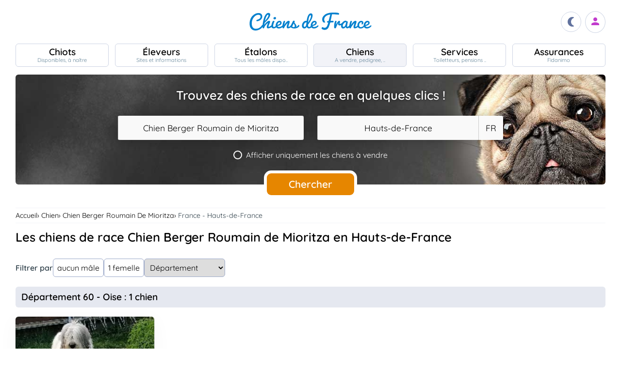

--- FILE ---
content_type: text/html; charset=UTF-8
request_url: https://www.chiens-de-france.com/chiens/chien-berger-roumain-de-mioritza/france/hauts-de-france
body_size: 16738
content:
<!DOCTYPE html><html lang="fr"><head>
<link rel="dns-prefetch" href="//chiens-de-france.com">
<link rel="dns-prefetch" href="//www.googletagmanager.com">
<link rel="dns-prefetch" href="//pagead2.googlesyndication.com">
<link rel="dns-prefetch" href="//www.chiens-de-france.com">
<link rel="dns-prefetch" href="//schema.org">
<link rel="dns-prefetch" href="//www.chiens-de-france.comphoto">
<link rel="dns-prefetch" href="//agriculture.gouv.fr">
<link rel="dns-prefetch" href="//www.chiots-de-france.com"><script> window.googletag = window.googletag || { cmd: [] }; googletag.cmd.push(function () { googletag.pubads().set("page_url", "http://chiens-de-france.com "); }); </script><script async src="https://www.googletagmanager.com/gtag/js?id=UA-4102505-1" defer></script><script> window.dataLayer = window.dataLayer || []; function gtag(){dataLayer.push(arguments);} gtag('js', new Date()); gtag('config', 'UA-4102505-1', { 'anonymize_ip': true }); gtag('config', 'UA-4102505-10', { 'anonymize_ip': true }); gtag('config', 'G-LN6X65ZMEH');</script><script async src="https://pagead2.googlesyndication.com/pagead/js/adsbygoogle.js?client=ca-pub-3149658572215496" crossorigin="anonymous" defer></script><meta charset="utf-8"><meta name="viewport" content="initial-scale=1.0"><meta name="description" content="Trouvez un chien de race Chien Berger Roumain de Mioritza en Hauts-de-France. Description détaillée, photos, pedigree, prix, toutes les informations sont sur Chiens de France"/><meta name="Author" content="Chiens-de-France" /><meta name="Copyright" content="Chiens-de-France" /><meta name="apple-mobile-web-app-capable" content="yes"><meta property="og:type" content="article" /><meta property="og:url" content="https://www.chiens-de-france.com/chiens/chien-berger-roumain-de-mioritza/france/hauts-de-france" /><meta property="og:title" content="Les chiens de race Chien Berger Roumain de Mioritza en Hauts-de-France" /><meta property="og:description" content="Trouvez un chien de race Chien Berger Roumain de Mioritza en Hauts-de-France. Description détaillée, photos, pedigree, prix, toutes les informations sont sur Chiens de France" /><meta property="og:image" content="https://www.chiens-de-france.com/media/log-cdf-b.png" /><link rel="shortcut icon" type="image/x-icon" href="/favicon.ico"><script src="https://www.chiens-de-france.com/inc/js/app.js?a" defer></script><script defer src="https://www.chiens-de-france.com/inc/js/filtres.js"></script><link rel="preload" href="https://www.chiens-de-france.com/inc/fonts/quicksand-v22-latin-regular.woff" as="font" type="font/woff2" crossorigin><link rel="preload" href="https://www.chiens-de-france.com/inc/fonts/quicksand-v22-latin-regular.woff2" as="font" type="font/woff2" crossorigin><link rel="preload" href="https://www.chiens-de-france.com/inc/fonts/Marianne-Regular.woff" as="font" type="font/woff2" crossorigin><link rel="preload" href="https://www.chiens-de-france.com/inc/fonts/Marianne-Regular.woff2" as="font" type="font/woff2" crossorigin><link rel="preload" href="https://www.chiens-de-france.com/inc/fonts/materialicons/flUhRq6tzZclQEJ-Vdg-IuiaDsNc.woff2" as="font" type="font/woff2" crossorigin><link href="https://www.chiens-de-france.com/inc/css/v5-style.css?v1.2.66" rel="stylesheet" type="text/css" ><title>Les chiens de race Chien Berger Roumain de Mioritza en Hauts-de-France</title>
<style>.page_speed_944165897{ display:none; } .page_speed_2040677904{ display:block }</style>
</head><body><script> const sec = document.querySelector('body'); let darkMode = document.cookie.split('; ').find((e) => e.startsWith('darkMode=')); if(!darkMode) { document.cookie = "darkMode=false; path=/"; }else{ if(darkMode.split("=")[1] == "true") sec.classList.add('dark'); }</script><header><div class="nav-mobile-l"></div><div class="logcdf"><a href="https://www.chiens-de-france.com" title="Chiens de France" class="chiensdefrance"></a></div><div class="nav-mobile-r" role="navigation"><div class="fast-dark toggle"><span class="material-icons"></span></div><div class="fast-account"><a href="https://www.chiens-de-france.com/eleveurs/identifier" title="Se connecter à l&#039;admin des éleveurs ou création de compte"><span class="material-icons"></span></a></div><div class="fast-hamb" onclick="openNav()"><span class="material-icons"></span></div></div><div id="nav-mob" class="bout-gal"><div class="nav-mobile-cont"><div class="nav-mobile-top"><div class="nav-mobile-l"><a href="https://www.chiens-de-france.com" title="Retour à l'accueil" class="fast-home"><span class="material-icons"></span></a></div><a href="https://www.chiens-de-france.com" title="Chiens de France, site reférence des chiots et chiens de race" class="chiensdefrance"></a><div class="nav-mobile-r"><div class="fast-dark toggle"><span class="material-icons"></span></div><a href="javascript:void(0)" class="fast-close" onclick="closeNav()"><span class="material-icons"></span></a></div></div><div class="nav-mobile "><a href="https://www.chiens-de-france.com/chiots" class="chiots" title="Chiots inscrits au livre des origines Français (LOF) à vendre"><span>Chiots</span><span>Disponibles, à naître</span></a><a href="https://www.chiens-de-france.com/eleveurs" class="eleveurs" title="Tous les éleveurs de chiens de France"><span>Éleveurs</span><span>Sites et informations</span></a><a href="https://www.chiens-de-france.com/etalons" class="etalons" title="Tous les étalons disponibles sur chiens-de-france.com"><span>Étalons</span><span>Tous les mâles dispo..</span></a><a href="https://www.chiens-de-france.com/chiens" class="chiens" title="Les chiens de race"><span>Chiens</span><span>A vendre, pedigree, ..</span></a><a href="https://www.chiens-de-france.com/services" class="services" title="Pensions, toiletteurs, dresseurs... Retrouvez tous les sevices autour du chien"><span>Services</span><span>Toiletteurs, pensions ..</span></a><a href="https://www.chiens-de-france.com/fidanimo" class="services" title="Fidanimo votre assurance santé animale"><span>Assurances</span><span>Fidanimo</span></a><a href="https://www.chiens-de-france.com/eleveurs/identifier" class="connexion" title="Se connecter à l&#039;admin des éleveurs ou création de compte"><span>Connexion</span><span>Ou créez votre compte</span><span></span></a></div><a class="ad-purina" href="https://www.chiens-de-france.com/purina/produit" title="Club Purina Proplan"></a></div></div><script> function openNav() { document.getElementById("nav-mob").style.width = "100%"; } function closeNav() { document.getElementById("nav-mob").style.width = "0%"; } </script></header><nav><a href="https://www.chiens-de-france.com/chiots" class="chiots " title="Chiots inscrits au livre des origines Français (LOF) à vendre"><span>Chiots</span><span>Disponibles, à naître</span></a><a href="https://www.chiens-de-france.com/eleveurs" class="eleveurs " title="Tous les éleveurs de chiens de France"><span>Éleveurs</span><span>Sites et informations</span></a><a href="https://www.chiens-de-france.com/etalons" class="etalons " title="Tous les étalons disponibles sur chiens-de-france.com"><span>Étalons</span><span>Tous les mâles dispo..</span></a><a href="https://www.chiens-de-france.com/chiens" class="chiens actif " title="Les chiens de race"><span>Chiens</span><span>A vendre, pedigree, ..</span></a><a href="https://www.chiens-de-france.com/services" class="services " title="Pensions, toiletteurs, dresseurs... Retrouvez tous les sevices autour du chien"><span>Services</span><span>Toiletteurs, pensions ..</span></a><a href="https://www.chiens-de-france.com/fidanimo" class="assurance " title="Fidanimo votre assurance santé animale"><span>Assurances</span><span>Fidanimo</span></a><a href="https://www.chiens-de-france.com/eleveurs/identifier" class="connexion " title="Se connecter à l&#039;admin des éleveurs ou création de compte"><span>Connexion</span><span>Ou créez votre compte</span><span class="ic-con"><span class="material-icons"></span></span></a></nav><div class="content"><section class="glob"><div class="search search_chiens"><div class="search-titre"> Trouvez des chiens de race en quelques clics ! </div><form method="GET" name="recherche" action="https://www.chiens-de-france.com/recherche"><input type="hidden" name="_token" value=""><div class="xtz"><div class="search_race"><select name="races" class="page_speed_944165897" id="races" ><option value="">Sélectionnez une race</option></select></div><div class="search_region"><select name="region" class="page_speed_944165897" id="region"><option value="">Sélectionnez une région</option></select><select name="pays" class="page_speed_944165897" id="pays"></select></div><div class="search_vente"><label><input type="checkbox" name="vente" value="1" /><span class="coch"><span class="tchek"></span><span>Afficher uniquement les chiens à vendre</span></span></label></div><div class="search_rub"><input type="hidden" name="type_search" value="chiens" /></div></div><div class="search_bout"><button type="submit" id="search">Chercher</button></div></form><script async src="/inc/js/choices.js" defer></script><script defer src="/js/choices_app.js"></script><link href="https://www.chiens-de-france.com/inc/css/choices.min.css" rel="stylesheet" type="text/css" ><script> var APP_CHOICE_REGION = [{"value":1,"label":"Auvergne-Rhone-Alpes","customProperties":{"slug":"auvergne-rhone-alpes","pays":65}},{"value":2,"label":"Bourgogne-Franche-Comte","customProperties":{"slug":"bourgogne-franche-comte","pays":65}},{"value":3,"label":"Bretagne","customProperties":{"slug":"bretagne","pays":65}},{"value":4,"label":"Centre-Val de Loire","customProperties":{"slug":"centre-val-de-loire","pays":65}},{"value":5,"label":"Corse","customProperties":{"slug":"corse","pays":65}},{"value":6,"label":"Grand Est","customProperties":{"slug":"grand-est","pays":65}},{"value":7,"label":"Hauts-de-France","customProperties":{"slug":"hauts-de-france","pays":65}},{"value":8,"label":"Ile De France","customProperties":{"slug":"ile-de-france","pays":65}},{"value":9,"label":"Normandie","customProperties":{"slug":"normandie","pays":65}},{"value":10,"label":"Nouvelle-Aquitaine","customProperties":{"slug":"nouvelle-aquitaine","pays":65}},{"value":11,"label":"Occitanie","customProperties":{"slug":"occitanie","pays":65}},{"value":12,"label":"Pays de la Loire","customProperties":{"slug":"pays-de-la-loire","pays":65}},{"value":13,"label":"Provence Alpes Cote D'Azur","customProperties":{"slug":"provence-alpes-cote-dazur","pays":65}},{"value":23,"label":"Guadeloupe","customProperties":{"slug":"guadeloupe","pays":65}},{"value":24,"label":"Guyane","customProperties":{"slug":"guyane","pays":65}},{"value":25,"label":"Martinique","customProperties":{"slug":"martinique","pays":65}},{"value":26,"label":"Reunion","customProperties":{"slug":"reunion","pays":65}},{"value":27,"label":"Mayotte","customProperties":{"slug":"mayotte","pays":65}},{"value":100,"label":"Region Flamande","customProperties":{"slug":"region-flamande","pays":20}},{"value":101,"label":"Region Bruxelles","customProperties":{"slug":"region-bruxelles","pays":20}},{"value":102,"label":"Wallonie","customProperties":{"slug":"wallonie","pays":20}},{"value":203,"label":"Luxembourg","customProperties":{"slug":"luxembourg","pays":104}},{"value":3601,"label":"Alberta","customProperties":{"slug":"alberta","pays":36}},{"value":3602,"label":"Colombie-Britannique","customProperties":{"slug":"colombie-britannique","pays":36}},{"value":3603,"label":"\u00cele-du-Prince-\u00c9douard","customProperties":{"slug":"ile-du-prince-edouard","pays":36}},{"value":3604,"label":"Manitoba","customProperties":{"slug":"manitoba","pays":36}},{"value":3605,"label":"Nouveau-Brunswick","customProperties":{"slug":"nouveau-brunswick","pays":36}},{"value":3606,"label":"Nouvelle-\u00c9cosse","customProperties":{"slug":"nouvelle-ecosse","pays":36}},{"value":3607,"label":"Nunavut","customProperties":{"slug":"nunavut","pays":36}},{"value":3608,"label":"Ontario","customProperties":{"slug":"ontario","pays":36}},{"value":3609,"label":"Qu\u00e9bec","customProperties":{"slug":"quebec","pays":36}},{"value":3610,"label":"Saskatchewan","customProperties":{"slug":"saskatchewan","pays":36}},{"value":3611,"label":"Terre-Neuve et Labrador","customProperties":{"slug":"terre-neuve-et-labrador","pays":36}},{"value":3612,"label":"Territoires du Nord-Ouest","customProperties":{"slug":"territoires-du-nord-ouest","pays":36}},{"value":3613,"label":"Yukon","customProperties":{"slug":"yukon","pays":36}},{"value":5901,"label":"Andalousie","customProperties":{"slug":"andalousie","pays":59}},{"value":5902,"label":"Aragon","customProperties":{"slug":"aragon","pays":59}},{"value":5903,"label":"Asturies","customProperties":{"slug":"asturies","pays":59}},{"value":5904,"label":"Canaries","customProperties":{"slug":"canaries","pays":59}},{"value":5905,"label":"Cantabrie","customProperties":{"slug":"cantabrie","pays":59}},{"value":5906,"label":"Castille et Le\u00f3n","customProperties":{"slug":"castille-et-leon","pays":59}},{"value":5907,"label":"Castille-La Manche","customProperties":{"slug":"castille-la-manche","pays":59}},{"value":5908,"label":"Catalogne","customProperties":{"slug":"catalogne","pays":59}},{"value":5909,"label":"Estr\u00e9madure","customProperties":{"slug":"estremadure","pays":59}},{"value":5910,"label":"Galice","customProperties":{"slug":"galice","pays":59}},{"value":5911,"label":"\u00celes Bal\u00e9ares","customProperties":{"slug":"iles-baleares","pays":59}},{"value":5912,"label":"La Rioja","customProperties":{"slug":"la-rioja","pays":59}},{"value":5913,"label":"Madrid","customProperties":{"slug":"madrid","pays":59}},{"value":5914,"label":"Murcie","customProperties":{"slug":"murcie","pays":59}},{"value":5915,"label":"Navarre","customProperties":{"slug":"navarre","pays":59}},{"value":5916,"label":"Pays Basque","customProperties":{"slug":"pays-basque","pays":59}},{"value":5917,"label":"Valence","customProperties":{"slug":"valence","pays":59}},{"value":5918,"label":"Abruzzes","customProperties":{"slug":"abruzzes","pays":87}},{"value":17001,"label":"Zurich","customProperties":{"slug":"zurich","pays":170}},{"value":17002,"label":"Berne (Bern)","customProperties":{"slug":"berne-bern","pays":170}},{"value":17003,"label":"Lucerne","customProperties":{"slug":"lucerne","pays":170}},{"value":17004,"label":"Uri","customProperties":{"slug":"uri","pays":170}},{"value":17005,"label":"Schwytz","customProperties":{"slug":"schwytz","pays":170}},{"value":17006,"label":"Obwald","customProperties":{"slug":"obwald","pays":170}},{"value":17007,"label":"Nidwald","customProperties":{"slug":"nidwald","pays":170}},{"value":17008,"label":"Glaris","customProperties":{"slug":"glaris","pays":170}},{"value":17009,"label":"Zoug","customProperties":{"slug":"zoug","pays":170}},{"value":17010,"label":"Fribourg","customProperties":{"slug":"fribourg","pays":170}},{"value":17011,"label":"Soleure","customProperties":{"slug":"soleure","pays":170}},{"value":17012,"label":"B\u00e2le-Ville","customProperties":{"slug":"bale-ville","pays":170}},{"value":17013,"label":"B\u00e2le-Campagne","customProperties":{"slug":"bale-campagne","pays":170}},{"value":17014,"label":"Schaffhouse","customProperties":{"slug":"schaffhouse","pays":170}},{"value":17015,"label":"Appenzell Rhodes-Ext\u00e9rieures","customProperties":{"slug":"appenzell-rhodes-exterieures","pays":170}},{"value":17016,"label":"Appenzell Rhodes-Int\u00e9rieures","customProperties":{"slug":"appenzell-rhodes-interieures","pays":170}},{"value":17017,"label":"Saint-Gall (St. Gall)","customProperties":{"slug":"saint-gall-st-gall","pays":170}},{"value":17018,"label":"Grisons (Graub\u00fcnden)","customProperties":{"slug":"grisons-graub\u00fcnden","pays":170}},{"value":17019,"label":"Argovie","customProperties":{"slug":"argovie","pays":170}},{"value":17020,"label":"Thurgovie","customProperties":{"slug":"thurgovie","pays":170}},{"value":17021,"label":"Tessin (Ticino)","customProperties":{"slug":"tessin-ticino","pays":170}},{"value":17022,"label":"Vaud","customProperties":{"slug":"vaud","pays":170}},{"value":17023,"label":"Valais","customProperties":{"slug":"valais","pays":170}},{"value":17024,"label":"Neuch\u00e2tel (canton)","customProperties":{"slug":"neuchatel-canton","pays":170}},{"value":17025,"label":"Gen\u00e8ve","customProperties":{"slug":"geneve","pays":170}},{"value":17026,"label":"Jura","customProperties":{"slug":"jura","pays":170}},{"value":17027,"label":"Suisse","customProperties":{"slug":"suisse","pays":170}},{"value":17028,"label":"- Pologne","customProperties":{"slug":"pologne","pays":141}}]; var APP_CHOICE_PAYS = [{"value":"5","label":"DE","customProperties":{"slug":"allemagne"}},{"value":"20","label":"BE","customProperties":{"slug":"belgique"}},{"value":"59","label":"ES","customProperties":{"slug":"espagne"}},{"value":"65","label":"FR","customProperties":{"slug":"france"}},{"value":"87","label":"IT","customProperties":{"slug":"italie"}},{"value":"104","label":"LU","customProperties":{"slug":"luxembourg"}},{"value":"170","label":"CH","customProperties":{"slug":"suisse"}}]; var APP_CHOICE_RACE = [{"value":186,"label":"Affenpinscher","customProperties":{"slug":"affenpinscher","labels":"Affenpinscher","varietes":""}},{"value":7,"label":"Airedale Terrier","customProperties":{"slug":"airedale-terrier","labels":"Airedale Terrier","varietes":""}},{"value":255,"label":"Akita","customProperties":{"slug":"akita","labels":"Akita","varietes":""}},{"value":344,"label":"Akita americain","customProperties":{"slug":"akita-americain","labels":"Akita am\u00e9ricain | American Akita","varietes":""}},{"value":243,"label":"Alaskan Malamute","customProperties":{"slug":"alaskan-malamute","labels":"Alaskan Malamute","varietes":""}},{"value":167,"label":"American Cocker Spaniel","customProperties":{"slug":"american-cocker-spaniel","labels":"American Cocker Spaniel | Cocker Am\u00e9ricain","varietes":""}},{"value":303,"label":"American Foxhound","customProperties":{"slug":"american-foxhound","labels":"American Foxhound","varietes":""}},{"value":286,"label":"American Staffordshire Terrier","customProperties":{"slug":"american-staffordshire-terrier","labels":"American Staffordshire Terrier","varietes":""}},{"value":281,"label":"Ancien chien d'arr\u00eat danois","customProperties":{"slug":"ancien-chien-arret-danois","labels":"Ancien chien d'arr\u00eat danois | Gammel Dansk H\u00f8nsehund","varietes":""}},{"value":325,"label":"Anglo-Fran\u00e7ais de petite venerie","customProperties":{"slug":"anglo-francais-de-petite-venerie","labels":"Anglo-Fran\u00e7ais de petite v\u00e9nerie","varietes":""}},{"value":20,"label":"Ariegeois","customProperties":{"slug":"ariegeois","labels":"Ari\u00e9geois","varietes":""}},{"value":293,"label":"Australian Kelpie","customProperties":{"slug":"australian-kelpie","labels":"Australian Kelpie","varietes":""}},{"value":236,"label":"Australian Silky Terrier","customProperties":{"slug":"australian-silky-terrier","labels":"Australian Silky Terrier","varietes":""}},{"value":356,"label":"Australian Stumpy Tail Cattle Dog","customProperties":{"slug":"australian-stumpy-tail-cattle-dog","labels":"Australian Stumpy Tail Cattle Dog","varietes":""}},{"value":8,"label":"Australian Terrier","customProperties":{"slug":"australian-terrier","labels":"Australian Terrier","varietes":""}},{"value":307,"label":"Azawakh","customProperties":{"slug":"azawakh","labels":"Azawakh","varietes":""}},{"value":381,"label":"Bangkaew de Thailande","customProperties":{"slug":"bangkaew-de-thailande","labels":"Bangkaew de Thailande","varietes":""}},{"value":380,"label":"Barbado de Terceira","customProperties":{"slug":"barbado-de-terceira","labels":"Barbado de Terceira","varietes":""}},{"value":105,"label":"Barbet","customProperties":{"slug":"barbet","labels":"Barbet","varietes":""}},{"value":245,"label":"Barbu tch\u00e8que","customProperties":{"slug":"barbu-tcheque","labels":"Barbu tch\u00e8que | Cesky Fousek","varietes":""}},{"value":193,"label":"Barzoi","customProperties":{"slug":"barzoi","labels":"Barzoi | Russkaya Psovaya Borzaya","varietes":""}},{"value":43,"label":"Basenji","customProperties":{"slug":"basenji","labels":"Basenji","varietes":""}},{"value":34,"label":"Basset Artesien Normand","customProperties":{"slug":"basset-artesien-normand","labels":"Basset art\u00e9sien normand","varietes":""}},{"value":35,"label":"Basset bleu de Gascogne","customProperties":{"slug":"basset-bleu-de-gascogne","labels":"Basset bleu de Gascogne","varietes":""}},{"value":100,"label":"Basset de Westphalie","customProperties":{"slug":"basset-de-westphalie","labels":"Basset de Westphalie | Westf\u00e4lische Dachsbracke","varietes":""}},{"value":254,"label":"Basset des Alpes","customProperties":{"slug":"basset-des-alpes","labels":"Alpenl\u00e4ndische Dachsbracke | Basset des Alpes","varietes":""}},{"value":36,"label":"Basset fauve de Bretagne","customProperties":{"slug":"basset-fauve-de-bretagne","labels":"Basset fauve de Bretagne","varietes":""}},{"value":163,"label":"Basset Hound","customProperties":{"slug":"basset-hound","labels":"Basset Hound","varietes":""}},{"value":130,"label":"Basset Suedois","customProperties":{"slug":"basset-suedois","labels":"Basset su\u00e9dois | Drever","varietes":""}},{"value":161,"label":"Beagle","customProperties":{"slug":"beagle","labels":"Beagle","varietes":""}},{"value":290,"label":"Beagle-Harrier","customProperties":{"slug":"beagle-harrier","labels":"Beagle-Harrier","varietes":""}},{"value":271,"label":"Bearded Collie","customProperties":{"slug":"bearded-collie","labels":"Bearded Collie | Colley barbu","varietes":""}},{"value":9,"label":"Bedlington Terrier","customProperties":{"slug":"bedlington-terrier","labels":"Bedlington Terrier","varietes":""}},{"value":166,"label":"Berger Allemand","customProperties":{"slug":"berger-allemand","labels":"Berger allemand | Deutscher Sch\u00e4ferhund","varietes":""}},{"value":370,"label":"Berger Allemand Poil Long","customProperties":{"slug":"berger-allemand-poil-long","labels":"Berger allemand Poil Long","varietes":""}},{"value":376,"label":"Berger Am\u00e9ricain Miniature ","customProperties":{"slug":"berger-americain","labels":"Mini Berger Americain | Berger Americain Miniature","varietes":""}},{"value":342,"label":"Berger Australien","customProperties":{"slug":"berger-australien","labels":"Berger Australien","varietes":""}},{"value":15,"label":"Berger Belge","customProperties":{"slug":"berger-belge","labels":"Berger Belge | Berger Belge Malinois | Berger Belge Tervueren | Berger Belge Groenendael | Berger Belge Laekenois | Berger Groenendael","varietes":"Groenendael | Laekenois | Malinois | Tervueren"}},{"value":"15|2","label":"Berger Belge (Groenendael)","customProperties":{"slug":"berger-belge","labels":"Berger Belge | Groenendael","varietes":""}},{"value":"15|3","label":"Berger Belge (Laekenois)","customProperties":{"slug":"berger-belge","labels":"Berger Belge | Laekenois","varietes":""}},{"value":"15|4","label":"Berger Belge (Malinois)","customProperties":{"slug":"berger-belge","labels":"Berger Belge | Malinois","varietes":""}},{"value":"15|5","label":"Berger Belge (Tervueren)","customProperties":{"slug":"berger-belge","labels":"Berger Belge | Tervueren","varietes":""}},{"value":194,"label":"Berger Bergamasque","customProperties":{"slug":"berger-bergamasque","labels":"Berger bergamasque | Cane da pastore Bergamasco","varietes":""}},{"value":347,"label":"Berger Blanc Suisse","customProperties":{"slug":"berger-blanc-suisse","labels":"Berger Blanc Suisse","varietes":""}},{"value":87,"label":"Berger catalan","customProperties":{"slug":"berger-catalan","labels":"Berger catalan | Gos d'Atura Catal\u00e1-Perro de pastor catal\u00e1n","varietes":""}},{"value":277,"label":"Berger croate","customProperties":{"slug":"berger-croate","labels":"Berger croate | Hrvatski Ovcar","varietes":""}},{"value":335,"label":"Berger d'Asie Centrale","customProperties":{"slug":"berger-asie-centrale","labels":"Berger d'Asie Centrale | Sredneasiatska\u00efa Ovtcharka","varietes":""}},{"value":44,"label":"Berger de Beauce","customProperties":{"slug":"berger-de-beauce","labels":"Beauceron | Berger de Beauce","varietes":""}},{"value":383,"label":"Berger de boheme","customProperties":{"slug":"berger-de-boheme","labels":"Berger de boheme","varietes":""}},{"value":372,"label":"Berger de Bosnie-Herzegovine et de Croatie","customProperties":{"slug":"berger-de-bosnie-herzegovine","labels":"Berger de Bosnie-Herzegovine et de Croatie","varietes":""}},{"value":113,"label":"Berger de Brie","customProperties":{"slug":"berger-de-brie","labels":"Berger de Brie | Briard","varietes":""}},{"value":201,"label":"Berger de la Maremme et des Abruzzes","customProperties":{"slug":"berger-de-maremme-et-des-abruzzes","labels":"Berger de la Maremme et des Abruzzes | Cane da pastore Maremmano-Abruzzese","varietes":""}},{"value":93,"label":"Berger de la Serra de Aires","customProperties":{"slug":"berger-de-la-serra-de-aires","labels":"Berger de la Serra de Aires | Berger Portugais | C\u00e3o da Serra de Aires","varietes":""}},{"value":321,"label":"Berger de Majorque","customProperties":{"slug":"berger-de-majorque","labels":"Berger de Majorque | Ca de Bestiar - Perro de pastor mallorqu\u00edn","varietes":""}},{"value":176,"label":"Berger de Picardie","customProperties":{"slug":"berger-de-picardie","labels":"Berger de Picardie | Berger Picard","varietes":""}},{"value":252,"label":"Berger de Podhale - Tatra","customProperties":{"slug":"berger-de-podhale","labels":"Berger de Podhale | Berger de Podhale - Tatra | Berger des Tatras | Polski Owczarek Podhalanski","varietes":""}},{"value":326,"label":"Berger de Russie meridionale","customProperties":{"slug":"berger-de-russie-meridionale","labels":"Berger de Russie m\u00e9ridionale | Ioujnorousska\u00efa Ovtcharka","varietes":""}},{"value":138,"label":"Berger des Pyrenees \u00e0 face rase","customProperties":{"slug":"berger-des-pyrenees-a-face-rase","labels":"Berger des Pyr\u00e9n\u00e9es \u00e0 face rase","varietes":""}},{"value":141,"label":"Berger des Pyrenees \u00e0 poil long","customProperties":{"slug":"berger-des-pyrenees-a-poil-long","labels":"Berger des Pyr\u00e9n\u00e9es \u00e0 poil long","varietes":""}},{"value":328,"label":"Berger du Caucase","customProperties":{"slug":"berger-du-caucase","labels":"Berger du Caucase | Kavkazska\u00efa Ovtcharka","varietes":""}},{"value":278,"label":"Berger du massif du Karst","customProperties":{"slug":"berger-du-massif-du-karst","labels":"Berger du massif du Karst | Kraski Ovcar","varietes":""}},{"value":284,"label":"Berger finnois de Laponie","customProperties":{"slug":"berger-finnois-de-laponie","labels":"Berger finnois de Laponie | Lapinporoko\u00efra","varietes":""}},{"value":223,"label":"Berger hollandais","customProperties":{"slug":"berger-hollandais","labels":"Berger hollandais | Hollandse Herdershond","varietes":""}},{"value":289,"label":"Berger islandais","customProperties":{"slug":"berger-islandais","labels":"Berger islandais | Islenkur Fj\u00e1rhundur","varietes":""}},{"value":331,"label":"Berger Kangal","customProperties":{"slug":"berger-kangal","labels":"Berger d'Anatolie | Coban K\u00f6pegi | Berger Kangal","varietes":""}},{"value":251,"label":"Berger Polonais de plaine","customProperties":{"slug":"berger-de-polonais-de-plaine","labels":"Berger Polonais de plaine | Nizinny | Polski Owczarek Nizinny","varietes":""}},{"value":41,"label":"Berger Yougoslave de Charplanina","customProperties":{"slug":"berger-yougoslave-de-charplanina","labels":"Berger Yougoslave de Charplanina | Sarplaninac | ugoslovenski Ovcarski Pas-Sarplaninac","varietes":""}},{"value":196,"label":"Bichon Bolonais","customProperties":{"slug":"bichon-bolonais","labels":"Bichon bolonais | Bolognese","varietes":""}},{"value":215,"label":"Bichon Frise","customProperties":{"slug":"bichon-frise","labels":"Bichon fris\u00e9","varietes":""}},{"value":250,"label":"Bichon Havanais","customProperties":{"slug":"bichon-havanais","labels":"Bichon Havanais","varietes":""}},{"value":65,"label":"Bichon maltais","customProperties":{"slug":"bichon-maltais","labels":"Bichon maltais | Maltese","varietes":""}},{"value":388,"label":"Biewer Terrier","customProperties":{"slug":"biewer-terrier","labels":"Biewer Terrier","varietes":""}},{"value":25,"label":"Billy","customProperties":{"slug":"billy","labels":"Billy","varietes":""}},{"value":16,"label":"Bobtail","customProperties":{"slug":"bobtail","labels":"Berger anglais ancestral | Bobtail | Old English Sheepdog","varietes":""}},{"value":297,"label":"Border Collie","customProperties":{"slug":"border-collie","labels":"Border Collie","varietes":""}},{"value":10,"label":"Border Terrier","customProperties":{"slug":"border-terrier","labels":"Border Terrier","varietes":""}},{"value":140,"label":"Boston Terrier","customProperties":{"slug":"boston-terrier","labels":"Boston Terrier","varietes":""}},{"value":101,"label":"Bouledogue fran\u00e7ais","customProperties":{"slug":"bouledogue-francais","labels":"Bouledogue fran\u00e7ais","varietes":""}},{"value":287,"label":"Bouvier australien","customProperties":{"slug":"bouvier-australien","labels":"Australian Cattle Dog | Bouvier australien","varietes":""}},{"value":45,"label":"Bouvier Bernois","customProperties":{"slug":"bouvier-bernois","labels":"Berner Sennenhund | Bouvier bernois","varietes":""}},{"value":46,"label":"Bouvier de l'Appenzell (appenzellois)","customProperties":{"slug":"bouvier-de-appenzell","labels":"Appenzeller Sennenhund | Bouvier appenzellois | Bouvier de l'Appenzell (appenzellois)","varietes":""}},{"value":47,"label":"Bouvier de l'Entlebuch","customProperties":{"slug":"bouvier-de-entlebuch","labels":"Bouvier de l'Entlebuch | Entlebucher Sennenhund","varietes":""}},{"value":171,"label":"Bouvier des Ardennes","customProperties":{"slug":"bouvier-des-ardennes","labels":"Bouvier des Ardennes","varietes":""}},{"value":191,"label":"Bouvier des Flandres","customProperties":{"slug":"bouvier-des-flandres","labels":"Bouvier des Flandres | Vlaamse Koehond","varietes":""}},{"value":144,"label":"Boxer","customProperties":{"slug":"boxer","labels":"Boxer | Boxer allemand | Deutscher Boxer","varietes":""}},{"value":299,"label":"Brachet allemand","customProperties":{"slug":"brachet-allemand","labels":"Brachet allemand | Deutsche Bracke","varietes":""}},{"value":63,"label":"Brachet autrichien noir et feu","customProperties":{"slug":"brachet-autrichien-noir-et-feu","labels":"Brachet autrichien noir et feu | Brandlbracke","varietes":""}},{"value":62,"label":"Brachet de Styrie \u00e0 poil dur","customProperties":{"slug":"brachet-de-styrie-a-poil-dur","labels":"Brachet de Styrie \u00e0 poil dur | Steirische Rauhhaarbracke","varietes":""}},{"value":52,"label":"Brachet Polonais","customProperties":{"slug":"brachet-polonais","labels":"Brachet polonais | Ogar Polski","varietes":""}},{"value":68,"label":"Brachet tyrolien","customProperties":{"slug":"brachet-tyrolien","labels":"Brachet tyrolien | Tiroler Bracke","varietes":""}},{"value":119,"label":"Braque allemand \u00e0 poil court","customProperties":{"slug":"braque-allemand-a-poil-court","labels":"Braque allemand \u00e0 poil court | Deutsch Kurzhaar | Deutsche Stichelhaariger Vorstehhund","varietes":""}},{"value":180,"label":"Braque d'Auvergne","customProperties":{"slug":"braque-auvergne","labels":"Braque d'Auvergne","varietes":""}},{"value":177,"label":"Braque de l'Ari\u00e8ge","customProperties":{"slug":"braque-de-ariege","labels":"Braque de l'Ari\u00e8ge","varietes":""}},{"value":99,"label":"Braque de Weimar","customProperties":{"slug":"braque-de-weimar","labels":"Braque de Weimar | Weimaraner","varietes":""}},{"value":179,"label":"Braque du Bourbonnais","customProperties":{"slug":"braque-du-bourbonnais","labels":"Braque du Bourbonnais","varietes":""}},{"value":133,"label":"Braque fran\u00e7ais, type Gascogne (grande taille)","customProperties":{"slug":"grand-braque-francais","labels":"Braque fran\u00e7ais, type Gascogne (grande taille)","varietes":""}},{"value":134,"label":"Braque fran\u00e7ais, type Pyrenees (petite taille)","customProperties":{"slug":"petit-braque-francais","labels":"Braque fran\u00e7ais, type Pyr\u00e9n\u00e9es (petite taille)","varietes":""}},{"value":57,"label":"Braque hongrois \u00e0 poil court (Vizsla)","customProperties":{"slug":"braque-hongrois-a-poil-court","labels":"Braque hongrois \u00e0 poil court - Vizsla | R\u00f6vidsz\u00f6r\u00fc Magyar Vizsla","varietes":""}},{"value":239,"label":"Braque hongrois \u00e0 poil dur","customProperties":{"slug":"braque-hongrois-a-poil-dur","labels":"Braque hongrois \u00e0 poil dur | Drotz\u00f6r\u00fc Magyar Vizsla","varietes":""}},{"value":202,"label":"Braque Italien","customProperties":{"slug":"braque-italien","labels":"Bracco Italiano | Braque italien","varietes":""}},{"value":115,"label":"Braque Saint-Germain","customProperties":{"slug":"braque-saint-germain","labels":"Braque Saint-Germain","varietes":""}},{"value":382,"label":"Braque slovaque a poil dur","customProperties":{"slug":"braque-slovaque-poil-dur","labels":"Braque slovaque a poil dur | Slovensky hrubosrsty Stavac\r\n","varietes":""}},{"value":374,"label":"Briquet de Provence","customProperties":{"slug":"briquet-de-provence","labels":"Briquet de Provence","varietes":""}},{"value":19,"label":"Briquet griffon vendeen","customProperties":{"slug":"briquet-griffon-vendeen","labels":"Briquet griffon vend\u00e9en","varietes":""}},{"value":315,"label":"Broholmer","customProperties":{"slug":"broholmer","labels":"Broholmer","varietes":""}},{"value":59,"label":"Bruno du Jura type Bruno","customProperties":{"slug":"bruno-du-jura-type-bruno","labels":"Bruno du Jura | Bruno du Jura type Bruno | Schweizer Laufhund-Chien Courant Suisse","varietes":""}},{"value":353,"label":"Bruno du Jura type St Hubert","customProperties":{"slug":"bruno-du-jura-type-st-hubert","labels":"Bruno du Jura type St Hubert","varietes":""}},{"value":359,"label":"Bruno St Hubert Fran\u00e7ais","customProperties":{"slug":"bruno-st-hubert-francais","labels":"Bruno St Hubert Fran\u00e7ais","varietes":""}},{"value":237,"label":"Buhund norvegien","customProperties":{"slug":"buhund-norvegien","labels":"Buhund norv\u00e9gien | Norsk Buhund","varietes":""}},{"value":11,"label":"Bull Terrier","customProperties":{"slug":"bull-terrier","labels":"Bull Terrier","varietes":""}},{"value":363,"label":"Bull Terrier Miniature","customProperties":{"slug":"bull-terrier-miniature","labels":"Bull Terrier Miniature","varietes":""}},{"value":149,"label":"Bulldog Anglais","customProperties":{"slug":"bulldog-anglais","labels":"Bulldog | Bulldog Anglais | English Bulldog","varietes":""}},{"value":375,"label":"Bulldog continental","customProperties":{"slug":"bulldog-continental","labels":"continental Bulldog | Bulldog continental","varietes":""}},{"value":157,"label":"Bullmastiff","customProperties":{"slug":"bullmastiff","labels":"Bullmastiff","varietes":""}},{"value":4,"label":"Cairn Terrier","customProperties":{"slug":"cairn-terrier","labels":"Cairn Terrier","varietes":""}},{"value":273,"label":"Canaan Dog","customProperties":{"slug":"canaan-dog","labels":"Canaan Dog","varietes":""}},{"value":348,"label":"Cane Corso","customProperties":{"slug":"cane-corso","labels":"Cane Corso","varietes":""}},{"value":389,"label":"Cane da pastore della sila","customProperties":{"slug":"cane-da-pastore-della-sila","labels":"Cane da pastore della sila","varietes":""}},{"value":172,"label":"Caniche","customProperties":{"slug":"caniche","labels":"Caniche","varietes":""}},{"value":361,"label":"Cao de Gado Transmontano","customProperties":{"slug":"cao-de-gado-transmontano","labels":"Cao de Gado Transmontano","varietes":""}},{"value":340,"label":"Cao Fila de S\u00e3o Miguel","customProperties":{"slug":"cao-fila-de-sao-miguel","labels":"Cao Fila de S\u00e3o Miguel","varietes":""}},{"value":253,"label":"Carlin","customProperties":{"slug":"carlin","labels":"Carlin | Pug","varietes":""}},{"value":136,"label":"Cavalier King Charles Spaniel","customProperties":{"slug":"cavalier-king-charles","labels":"Cavalier King Charles Spaniel | Epagneul Cavalier King Charles","varietes":""}},{"value":354,"label":"Chien Berger Roumain de Mioritza","customProperties":{"slug":"chien-berger-roumain-de-mioritza","labels":"Chien Berger Roumain de Mioritza","varietes":""}},{"value":355,"label":"Chien Berger Roumain des Carpates","customProperties":{"slug":"chien-berger-roumain-des-carpates","labels":"Chien Berger Roumain des Carpates","varietes":""}},{"value":288,"label":"Chien chinois \u00e0 cr\u00eate","customProperties":{"slug":"chien-chinois-a-crete","labels":"Chien chinois \u00e0 cr\u00eate | Chinese Crested Dog","varietes":""}},{"value":152,"label":"Chien courant d'Istrie \u00e0 poil dur","customProperties":{"slug":"chien-courant-istrie-a-poil-dur","labels":"Chien courant d'Istrie \u00e0 poil dur | Istarski Ostrodlaki Gonic","varietes":""}},{"value":151,"label":"Chien courant d'Istrie \u00e0 poil ras","customProperties":{"slug":"chien-courant-istrie-a-poil-ras","labels":"Chien courant d'Istrie \u00e0 poil ras | Istarski Kratkodlaki Gonic","varietes":""}},{"value":155,"label":"Chien courant de Bosnie \u00e0 poil dur","customProperties":{"slug":"chien-courant-de-bosnie-a-poil-dur","labels":"Barak | Bosanski Ostrodlaki Gonic Barak | Chien courant de Bosnie \u00e0 poil dur","varietes":""}},{"value":154,"label":"Chien courant de la vallee de la Save","customProperties":{"slug":"chien-courant-de-la-vallee-de-save","labels":"Chien courant de la vallee de la Save | Posavski Gonic","varietes":""}},{"value":241,"label":"Chien courant de Transylvanie","customProperties":{"slug":"chien-courant-de-transylvanie","labels":"Chien courant de Transylvanie | Erd\u00e9lyi Kop\u00f3","varietes":""}},{"value":204,"label":"Chien courant Espagnol","customProperties":{"slug":"chien-courant-espagnol","labels":"Chien courant espagnol | Sabueso Espa\u00f1o","varietes":""}},{"value":51,"label":"Chien courant finnois","customProperties":{"slug":"chien-courant-finnois","labels":"Chien courant finnois","varietes":""}},{"value":214,"label":"Chien courant grec","customProperties":{"slug":"chien-courant-grec","labels":"Chien courant grec | Hellinikos Ichnilatis","varietes":""}},{"value":267,"label":"Chien courant Halden","customProperties":{"slug":"chien-courant-halden","labels":"Chien courant Halden | Haldenst\u00f8vare","varietes":""}},{"value":132,"label":"Chien courant Hamilton","customProperties":{"slug":"chien-courant-hamilton","labels":"Chien courant Hamilton | Hamiltonst\u00f6vare","varietes":""}},{"value":266,"label":"Chien courant Hygen","customProperties":{"slug":"chien-courant-hygen","labels":"Chien courant Hygen | Hygenhund","varietes":""}},{"value":198,"label":"Chien courant italien Poil dur","customProperties":{"slug":"chien-courant-italien-poil-dur","labels":"Chien courant italien Poil dur | Segugio Italiano a Pelo Forte","varietes":""}},{"value":337,"label":"Chien courant italien Poil ras","customProperties":{"slug":"chien-courant-italien-poil-ras","labels":"Chien courant italien Poil ras | Segugio Italiano","varietes":""}},{"value":203,"label":"Chien courant Norvegien","customProperties":{"slug":"chien-courant-norvegien","labels":"Chien courant norv\u00e9gien | Dunker","varietes":""}},{"value":369,"label":"Chien Courant Polonais","customProperties":{"slug":"chien-courant-polonais","labels":"Chien Courant Polonais | Gonczy Polski","varietes":""}},{"value":129,"label":"Chien courant Schiller","customProperties":{"slug":"chien-courant-schiller","labels":"Chien courant Schiller | Schillerst\u00f6vare","varietes":""}},{"value":150,"label":"Chien courant Serbe","customProperties":{"slug":"chien-courant-serbe","labels":"Balkanski Gonic | Chien courant serbe | Srpski\u00a0Gonic","varietes":""}},{"value":279,"label":"Chien courant serbe de montagne","customProperties":{"slug":"chien-courant-serbe-de-montagne","labels":"Chien courant serbe de montagne | Srpski Planinski Gonic","varietes":""}},{"value":244,"label":"Chien courant slovaque","customProperties":{"slug":"chien-courant-slovaque","labels":"Chien courant slovaque | Slovensk\u00fd Kopov","varietes":""}},{"value":60,"label":"Chien courant suisse","customProperties":{"slug":"chien-courant-suisse","labels":"Chien courant suisse | Petit chien courant suisse | Schweizerischer Niederlaufhund","varietes":"Courant bernois | Bruno du Jura | Courant lucernois | Courant schwytzois"}},{"value":"60|6","label":"Chien courant suisse (Courant bernois)","customProperties":{"slug":"chien-courant-suisse","labels":"Chien courant suisse | Courant bernois","varietes":""}},{"value":"60|7","label":"Chien courant suisse (Bruno du Jura)","customProperties":{"slug":"chien-courant-suisse","labels":"Chien courant suisse | Bruno du Jura","varietes":""}},{"value":"60|8","label":"Chien courant suisse (Courant lucernois)","customProperties":{"slug":"chien-courant-suisse","labels":"Chien courant suisse | Courant lucernois","varietes":""}},{"value":"60|9","label":"Chien courant suisse (Courant schwytzois)","customProperties":{"slug":"chien-courant-suisse","labels":"Chien courant suisse | Courant schwytzois","varietes":""}},{"value":229,"label":"Chien courant tricolore serbe","customProperties":{"slug":"chien-courant-tricolore-serbe","labels":"Chien courant tricolore serbe | Srpski\u00a0Trobojni Gonic","varietes":""}},{"value":98,"label":"Chien d'arr\u00eat allemand \u00e0 poil dur","customProperties":{"slug":"chien-arret-allemand-a-poil-dur","labels":"Chien d'arr\u00eat allemand \u00e0 poil dur | Deutsch Drahthaar | Drahthaar","varietes":""}},{"value":117,"label":"Chien d'arr\u00eat allemand \u00e0 poil long","customProperties":{"slug":"chien-arret-allemand-a-poil-long","labels":"Chien d'arr\u00eat allemand \u00e0 poil long | Deutsch Langhaar","varietes":""}},{"value":232,"label":"Chien d'arr\u00eat allemand \u00e0 poil raide","customProperties":{"slug":"chien-arret-allemand-a-poil-raide","labels":"Chien d'arr\u00eat allemand \u00e0 poil raide | Deutsch Stichelhaar","varietes":""}},{"value":222,"label":"Chien d'arr\u00eat frison","customProperties":{"slug":"chien-arret-frison","labels":"Chien d'arr\u00eat frison | Stabyhoun","varietes":""}},{"value":165,"label":"Chien d'arr\u00eat italien \u00e0 poil dur","customProperties":{"slug":"chien-arret-italien-a-poil-dur","labels":"Chien d'arr\u00eat italien \u00e0 poil dur | Spinone Italiano","varietes":""}},{"value":187,"label":"Chien d'arr\u00eat Portugais","customProperties":{"slug":"chien-arret-portugais","labels":"Chien d'arr\u00eat portugais | Perdigueiro Portugu\u00eas","varietes":""}},{"value":28,"label":"Chien d'Artois","customProperties":{"slug":"chien-artois","labels":"Chien d'Artois","varietes":""}},{"value":301,"label":"Chien d'eau americain","customProperties":{"slug":"chien-eau-americain","labels":"American Water Spaniel | Chien d'eau am\u00e9ricain","varietes":""}},{"value":336,"label":"Chien d'eau espagnol","customProperties":{"slug":"chien-eau-espagnol","labels":"Chien d'eau espagnol | Perro de agua Espa\u00f1ol","varietes":""}},{"value":221,"label":"Chien d'eau frison","customProperties":{"slug":"chien-eau-frison","labels":"Chien d'eau frison | Wetterhoun","varietes":""}},{"value":124,"label":"Chien d'eau irlandais","customProperties":{"slug":"chien-eau-irlandais","labels":"Chien d'eau irlandais | Irish Water Spaniel","varietes":""}},{"value":37,"label":"Chien d'eau portugais","customProperties":{"slug":"chien-eau-portugais","labels":"C\u00e3o de agua Portugu\u00eas | Chien d'eau portugais","varietes":""}},{"value":242,"label":"Chien d'elan norvegien gris","customProperties":{"slug":"chien-elan-norvegien-gris","labels":"Chien d'\u00e9lan norv\u00e9gien gris | Norsk Elghund Gr\u00e5","varietes":""}},{"value":268,"label":"Chien d'elan norvegien noir","customProperties":{"slug":"chien-elan-norvegien-noir","labels":"Chien d'\u00e9lan norv\u00e9gien noir | Norsk Elghund Sort","varietes":""}},{"value":42,"label":"Chien d'elan Suedois","customProperties":{"slug":"chien-elan-suedois","labels":"Chien d'\u00e9lan su\u00e9dois | J\u00e4mthund","varietes":""}},{"value":48,"label":"Chien d'ours de Carelie","customProperties":{"slug":"chien-ours-de-carelie","labels":"Chien d'ours de Car\u00e9lie | Karjalankarhukoira","varietes":""}},{"value":104,"label":"Chien d'Oysel allemand","customProperties":{"slug":"chien-oysel-allemand","labels":"Chien d'Oysel allemand | Deutscher Wachtelhund","varietes":""}},{"value":365,"label":"Chien de Berger Roumain des Carpathes","customProperties":{"slug":"berger-roumain-des-carpathes","labels":"Chien de Berger Roumain des Carpathes","varietes":""}},{"value":170,"label":"Chien de Castro Laboreiro","customProperties":{"slug":"chien-de-castro-laboreiro","labels":"C\u00e3o de Castro Laboreiro | Chien de Castro Laboreiro","varietes":""}},{"value":329,"label":"Chien de garenne des Canaries","customProperties":{"slug":"chien-de-garenne-des-canaries","labels":"Chien de garenne des Canaries | Podenco Canario","varietes":""}},{"value":94,"label":"Chien de garenne portugais","customProperties":{"slug":"chien-de-garenne-portugais","labels":"Chien de garenne portugais | Podengo portugais | Podengo Portugu\u00eas","varietes":""}},{"value":247,"label":"Chien de l'Atlas","customProperties":{"slug":"chien-de-atlas","labels":"A\u00efdi | Chien de l'Atlas","varietes":""}},{"value":173,"label":"Chien de la Serra Estrela","customProperties":{"slug":"chien-de-la-serra-estrela","labels":"C\u00e3o da Serra da Estrela | Chien de la Serra Estrela | Chien de Montagne Portugais","varietes":""}},{"value":294,"label":"Chien de loutre","customProperties":{"slug":"chien-de-loutre","labels":"Chien de loutre | Otterhound","varietes":""}},{"value":137,"label":"Chien de Montagne des Pyrenees","customProperties":{"slug":"montagne-des-pyrenees","labels":"Chien de Montagne des Pyr\u00e9n\u00e9es","varietes":""}},{"value":217,"label":"Chien de recherche au sang de la montagne","customProperties":{"slug":"chien-de-recherche-au-sang-montagne","labels":"Bayrischer Gebirgsschweisshund | Chien de recherche au sang de la montagne | Chien de recherche au sang de la montagne bavaroise","varietes":""}},{"value":213,"label":"Chien de recherche au sang du H. bavaroise","customProperties":{"slug":"chien-de-recherche-au-sang-bavarois","labels":"Chien de recherche au sang du H. bavaroise | Chien de recherche au sang du Hanovre | Hannover'scher Schweisshund","varietes":""}},{"value":368,"label":"chien de Rouge de Baviere","customProperties":{"slug":"chien-de-rouge-de-baviere","labels":"chien de Rouge de Baviere","varietes":""}},{"value":367,"label":"chien de Rouge de Hanovre","customProperties":{"slug":"chien-de-rouge-de-hanovre","labels":"chien de Rouge de Hanovre","varietes":""}},{"value":84,"label":"Chien de Saint-Hubert","customProperties":{"slug":"chien-de-saint-hubert","labels":"Chien de Saint-Hubert","varietes":""}},{"value":274,"label":"Chien du Groenland","customProperties":{"slug":"chien-du-groenland","labels":"Chien du Groenland | Gr\u00f8nlandshund","varietes":""}},{"value":248,"label":"Chien du Pharaon","customProperties":{"slug":"chien-du-pharaon","labels":"Chien du Pharaon | Pharaoh Hound","varietes":""}},{"value":61,"label":"Chien du Saint-Bernard","customProperties":{"slug":"chien-du-saint-bernard","labels":"Chien du Saint-Bernard | Saint-Bernard | St.Bernhardshund","varietes":""}},{"value":189,"label":"Chien finnois de Laponie","customProperties":{"slug":"chien-finnois-de-laponie","labels":"Chien finnois de Laponie | Suomenlapinkoira","varietes":""}},{"value":300,"label":"Chien noir et feu pour la chasse au raton laveur","customProperties":{"slug":"chien-chasse-au-raton-laveur","labels":"Black and Tan Coonhound | Chien noir et feu pour la chasse au raton laveur","varietes":""}},{"value":265,"label":"Chien norvegien de macareux","customProperties":{"slug":"chien-norvegien-de-macareux","labels":"Chien norv\u00e9gien de macareux | Norsk\u00a0Lundehund","varietes":""}},{"value":310,"label":"Chien nu du Perou","customProperties":{"slug":"chien-nu-du-perou","labels":"Chien nu du P\u00e9rou | Perro sin pelo del Per\u00fa","varietes":""}},{"value":234,"label":"Chien nu mexicain","customProperties":{"slug":"chien-nu-mexicain","labels":"Chien nu mexicain | Xoloitzquintle","varietes":""}},{"value":378,"label":"Chien Particolore \u00e0 poil fris\u00e9","customProperties":{"slug":"chien-particolore-poil-frise","labels":"Chien Particolore \u00e0 poil fris\u00e9 | Chien pluricolore \u00e0 poil fris\u00e9","varietes":""}},{"value":338,"label":"Chien tha\u00eflandais \u00e0 cr\u00eate dorsale","customProperties":{"slug":"chien-thailandais-a-crete-dorsale","labels":"Chien tha\u00eflandais \u00e0 cr\u00eate dorsale | Thai Ridgeback Dog","varietes":""}},{"value":311,"label":"Chien-loup de Saarloos","customProperties":{"slug":"chien-loup-de-saarloos","labels":"Chien-loup de Saarloos | Saarlooswolfhond","varietes":""}},{"value":332,"label":"Chien-loup tchecoslovaque","customProperties":{"slug":"chien-loup-tchecoslovaque","labels":"Ceskoslovensk\u00fd Vlcak | Chien-loup tch\u00e9coslovaque","varietes":""}},{"value":135,"label":"Chiens suedois de Laponie","customProperties":{"slug":"chiens-suedois-de-laponie","labels":"Chiens su\u00e9dois de Laponie | Svensk Lapphund","varietes":""}},{"value":218,"label":"Chihuahua","customProperties":{"slug":"chihuahua","labels":"Chihuahua","varietes":""}},{"value":205,"label":"Chow Chow","customProperties":{"slug":"chow-chow","labels":"Chow Chow","varietes":""}},{"value":371,"label":"Cimarron Uruguayen","customProperties":{"slug":"cimarron-uruguayen","labels":"Cimarron Uruguayen","varietes":""}},{"value":199,"label":"Cirneco dell-Etna","customProperties":{"slug":"cirneco-dell-etna","labels":"Cirneco dell'Etna","varietes":""}},{"value":109,"label":"Clumber Spaniel","customProperties":{"slug":"clumber-spaniel","labels":"Clumber Spaniel","varietes":""}},{"value":5,"label":"Cocker Spaniel Anglais","customProperties":{"slug":"cocker-spaniel-anglais","labels":"Cocker Spaniel Anglais | English Cocker Spaniel","varietes":""}},{"value":296,"label":"Colley \u00e0 poil court","customProperties":{"slug":"colley-a-poil-court","labels":"Colley \u00e0 poil court | Collie Smooth","varietes":""}},{"value":156,"label":"Colley \u00e0 poil long","customProperties":{"slug":"colley-a-poil-long","labels":"Colley \u00e0 poil long | Collie Rough","varietes":""}},{"value":283,"label":"Coton de Tulear","customProperties":{"slug":"coton-de-tulear","labels":"Coton de Tul\u00e9ar","varietes":""}},{"value":110,"label":"Curly Coated Retriever","customProperties":{"slug":"curly-coated-retriever","labels":"Curly Coated Retriever","varietes":""}},{"value":360,"label":"Cursinu","customProperties":{"slug":"cursinu","labels":"Cursinu | u' Cursinu","varietes":""}},{"value":153,"label":"Dalmatien","customProperties":{"slug":"dalmatien","labels":"Dalmatien | Dalmatinac","varietes":""}},{"value":168,"label":"Dandie Dinmont Terrier","customProperties":{"slug":"dandie-dinmont-terrier","labels":"Dandie Dinmont Terrier","varietes":""}},{"value":143,"label":"Dobermann","customProperties":{"slug":"dobermann","labels":"Dobermann","varietes":""}},{"value":292,"label":"Dogo Argentino","customProperties":{"slug":"dogo-argentino","labels":"Dogo Argentino | Dogue Argentin","varietes":""}},{"value":349,"label":"Dogo Canario","customProperties":{"slug":"dogo-canario","labels":"Dogo Canario","varietes":""}},{"value":235,"label":"Dogue allemand","customProperties":{"slug":"dogue-allemand","labels":"Deutsche Dogge | Dogue allemand","varietes":""}},{"value":116,"label":"Dogue de Bordeaux","customProperties":{"slug":"dogue-de-bordeaux","labels":"Dogue de Bordeaux","varietes":""}},{"value":249,"label":"Dogue de Majorque","customProperties":{"slug":"dogue-de-majorque","labels":"Ca de Bou | Dogue de Majorque | Perro dogo mallorqu\u00edn","varietes":""}},{"value":230,"label":"Dogue du Tibet","customProperties":{"slug":"dogue-du-tibet","labels":"Dogue du Tibet | Do-Khyi","varietes":""}},{"value":159,"label":"English Foxhound","customProperties":{"slug":"english-foxhound","labels":"English Foxhound","varietes":""}},{"value":125,"label":"English Springer Spaniel","customProperties":{"slug":"english-springer-spaniel","labels":"English Springer Spaniel","varietes":""}},{"value":13,"label":"English Toy Terrier","customProperties":{"slug":"english-toy-terrier","labels":"English Toy Terrier","varietes":""}},{"value":224,"label":"Epagneul \u00e0 perdrix de Drente","customProperties":{"slug":"epagneul-a-perdrix-de-drente","labels":"Drentsche Patrijshond | Epagneul \u00e0 perdrix de Drente","varietes":""}},{"value":106,"label":"Epagneul bleu de Picardie","customProperties":{"slug":"epagneul-bleu-de-picardie","labels":"Epagneul bleu de Picardie","varietes":""}},{"value":95,"label":"Epagneul Breton","customProperties":{"slug":"epagneul-breton","labels":"Epagneul Breton","varietes":""}},{"value":114,"label":"Epagneul de Pont-Audemer","customProperties":{"slug":"epagneul-de-pont-audemer","labels":"Epagneul de Pont-Audemer","varietes":""}},{"value":364,"label":"Epagneul de Saint Usuge","customProperties":{"slug":"epagneul-de-saint-usuge","labels":"Epagneul de Saint Usuge","varietes":""}},{"value":175,"label":"Epagneul Fran\u00e7ais","customProperties":{"slug":"epagneul-francais","labels":"Epagneul fran\u00e7ais","varietes":""}},{"value":206,"label":"Epagneul Japonais","customProperties":{"slug":"epagneul-japonais","labels":"Chin | Epagneul japonais","varietes":""}},{"value":77,"label":"Epagneul nain Continental (Papillon)","customProperties":{"slug":"papillon","labels":"Epagneul nain Continental (Papillon) | Papillon","varietes":""}},{"value":358,"label":"Epagneul nain Continental (Phal\u00e8ne)","customProperties":{"slug":"phalene","labels":"Epagneul nain Continental (Phal\u00e8ne) | Phal\u00e8ne","varietes":""}},{"value":108,"label":"Epagneul picard","customProperties":{"slug":"epagneul-picard","labels":"Epagneul picard","varietes":""}},{"value":231,"label":"Epagneul tibetain","customProperties":{"slug":"epagneul-tibetain","labels":"Epagneul tib\u00e9tain | Tibetan Spaniel","varietes":""}},{"value":291,"label":"Eurasier","customProperties":{"slug":"eurasier","labels":"Eurasier","varietes":""}},{"value":123,"label":"Field Spaniel","customProperties":{"slug":"field-spaniel","labels":"Field Spaniel","varietes":""}},{"value":225,"label":"Fila Brasileiro","customProperties":{"slug":"fila-brasileiro","labels":"Fila Brasileiro","varietes":""}},{"value":121,"label":"Flat Coated Retriever","customProperties":{"slug":"flat-coated-retriever","labels":"Flat Coated Retriever","varietes":""}},{"value":169,"label":"Fox Terrier Poil Dur","customProperties":{"slug":"fox-terrier-poil-dur","labels":"Fox Terrier Poil Dur | Fox Terrier Wire","varietes":""}},{"value":12,"label":"Fox Terrier Poil lisse","customProperties":{"slug":"fox-terrier-poil-lisse","labels":"Fox Terrier Poil lisse | Fox Terrier Smooth","varietes":""}},{"value":220,"label":"Fran\u00e7ais blanc et noir","customProperties":{"slug":"francais-blanc-et-noir","labels":"Fran\u00e7ais blanc et noir","varietes":""}},{"value":316,"label":"Fran\u00e7ais blanc et orange","customProperties":{"slug":"francais-blanc-et-orange","labels":"Fran\u00e7ais blanc et orange","varietes":""}},{"value":219,"label":"Fran\u00e7ais tricolore","customProperties":{"slug":"francais-tricolore","labels":"Fran\u00e7ais tricolore","varietes":""}},{"value":285,"label":"Galgo Espa\u00f1ol (levrier espagnol)","customProperties":{"slug":"galgo-espanol","labels":"Galgo espa\u00f1ol | Galgo Espa\u00f1ol (levrier espagnol) | L\u00e9vrier espagnol","varietes":""}},{"value":111,"label":"Golden Retriever","customProperties":{"slug":"golden-retriever","labels":"Golden Retriever | Retriever Golden","varietes":""}},{"value":323,"label":"Grand anglo-fran\u00e7ais blanc et noir","customProperties":{"slug":"grand-anglo-francais-blanc-et-noir","labels":"Grand anglo-fran\u00e7ais blanc et noir","varietes":""}},{"value":324,"label":"Grand anglo-fran\u00e7ais blanc et orange","customProperties":{"slug":"grand-anglo-francais-blanc-orange","labels":"Grand anglo-fran\u00e7ais blanc et orange","varietes":""}},{"value":322,"label":"Grand anglo-fran\u00e7ais tricolore","customProperties":{"slug":"grand-anglo-francais-tricolore","labels":"Grand anglo-fran\u00e7ais tricolore","varietes":""}},{"value":33,"label":"Grand Basset griffon vendeen","customProperties":{"slug":"grand-basset-griffon-vendeen","labels":"Grand Basset griffon vend\u00e9en","varietes":""}},{"value":22,"label":"Grand bleu de Gascogne","customProperties":{"slug":"grand-bleu-de-gascogne","labels":"Grand bleu de Gascogne","varietes":""}},{"value":58,"label":"Grand bouvier suisse","customProperties":{"slug":"grand-bouvier-suisse","labels":"Grand bouvier suisse | Grosser Schweizer Sennenhund","varietes":""}},{"value":118,"label":"Grand Epagneul de M\u00fcnster","customProperties":{"slug":"grand-epagneul-de-munster","labels":"Grand Epagneul de M\u00fcnster | Grosser M\u00fcnsterl\u00e4nder","varietes":""}},{"value":21,"label":"Grand gascon saintongeois","customProperties":{"slug":"grand-gascon-saintongeois","labels":"Grand gascon saintongeois","varietes":""}},{"value":282,"label":"Grand griffon vendeen","customProperties":{"slug":"grand-griffon-vendeen","labels":"Grand griffon vend\u00e9en","varietes":""}},{"value":158,"label":"Greyhound","customProperties":{"slug":"greyhound","labels":"Greyhound","varietes":""}},{"value":81,"label":"Griffon belge","customProperties":{"slug":"griffon-belge","labels":"Griffon belge","varietes":""}},{"value":32,"label":"Griffon bleu de Gascogne","customProperties":{"slug":"griffon-bleu-de-gascogne","labels":"Griffon bleu de Gascogne","varietes":""}},{"value":80,"label":"Griffon bruxellois","customProperties":{"slug":"griffon-bruxellois","labels":"Griffon bruxellois","varietes":""}},{"value":107,"label":"Griffon d'arr\u00eat \u00e0 poil dur Korthals","customProperties":{"slug":"griffon-arret-a-poil-dur-korthals","labels":"Griffon d'arr\u00eat \u00e0 poil dur Korthals | Korthals","varietes":""}},{"value":320,"label":"Griffon d'arr\u00eat slovaque \u00e0 poil dur","customProperties":{"slug":"griffon-arret-slovaque-a-poil-dur","labels":"Griffon d'arr\u00eat slovaque \u00e0 poil dur | Ohar | Slovensk\u00fd Hrubosrsty Stavac","varietes":""}},{"value":66,"label":"Griffon fauve de Bretagne","customProperties":{"slug":"griffon-fauve-de-bretagne","labels":"Griffon fauve de Bretagne","varietes":""}},{"value":17,"label":"Griffon nivernais","customProperties":{"slug":"griffon-nivernais","labels":"Griffon nivernais","varietes":""}},{"value":295,"label":"Harrier","customProperties":{"slug":"harrier","labels":"Harrier","varietes":""}},{"value":261,"label":"Hokka\u00efdo","customProperties":{"slug":"hokkaido","labels":"Hokka\u00efdo","varietes":""}},{"value":308,"label":"Hollandse Smoushond","customProperties":{"slug":"hollandse-smoushond","labels":"Hollandse Smoushond","varietes":""}},{"value":190,"label":"Hovawart","customProperties":{"slug":"hovawart","labels":"Hovawart","varietes":""}},{"value":302,"label":"Irish Glen of Imaal Terrier","customProperties":{"slug":"irish-glen-of-imaal-terrier","labels":"Irish Glen of Imaal Terrier","varietes":""}},{"value":40,"label":"Irish Soft Coated Wheaten Terrier","customProperties":{"slug":"irish-soft-coated-wheaten-terrier","labels":"Irish Soft Coated Wheaten Terrier","varietes":""}},{"value":139,"label":"Irish Terrier","customProperties":{"slug":"irish-terrier","labels":"Irish Terrier","varietes":""}},{"value":345,"label":"Jack Russell Terrier","customProperties":{"slug":"jack-russell","labels":"Jack Russell Terrier | Terrier\u00a0Jack Russell","varietes":""}},{"value":317,"label":"Kai","customProperties":{"slug":"kai","labels":"Kai","varietes":""}},{"value":3,"label":"Kerry Blue Terrier","customProperties":{"slug":"kerry-blue-terrier","labels":"Kerry Blue Terrier","varietes":""}},{"value":128,"label":"King Charles Spaniel","customProperties":{"slug":"king-charles-spaniel","labels":"King Charles Spaniel","varietes":""}},{"value":318,"label":"Kishu","customProperties":{"slug":"kishu","labels":"Kishu","varietes":""}},{"value":53,"label":"Komondor","customProperties":{"slug":"komondor","labels":"Komondor","varietes":""}},{"value":192,"label":"Kromfohrl\u00e4nder","customProperties":{"slug":"kromfohrl\u00e4nder","labels":"Kromfohrl\u00e4nder","varietes":""}},{"value":54,"label":"Kuvasz","customProperties":{"slug":"kuvasz","labels":"Kuvasz","varietes":""}},{"value":122,"label":"Labrador Retriever","customProperties":{"slug":"labrador-retriever","labels":"Labrador Retriever | Retriever du Labrador","varietes":""}},{"value":298,"label":"Lagotto Romagnolo","customProperties":{"slug":"lagotto-romagnolo","labels":"Chien d'Eau Romagnol | Lagotto Romagnolo","varietes":""}},{"value":384,"label":"Laika de iakoutie","customProperties":{"slug":"laika-de-iakoutie","labels":"Laika de iakoutie | YAKUTSKAYA LAIKA | La\u00efka de iakoutie","varietes":""}},{"value":306,"label":"La\u00efka de Siberie occidentale","customProperties":{"slug":"laika-de-siberie-occidentale","labels":"La\u00efka de Sib\u00e9rie occidentale | Zapadno-Sibirska\u00efa La\u00efka | Laika de Siberie occidentale","varietes":""}},{"value":305,"label":"La\u00efka de Siberie orientale","customProperties":{"slug":"laika-de-siberie-orientale","labels":"La\u00efka de Sib\u00e9rie orientale | Vostotchno-Sibirska\u00efa La\u00efka | Laika de Siberie orientale","varietes":""}},{"value":304,"label":"La\u00efka russo-europeen","customProperties":{"slug":"laika-russo-europeen","labels":"La\u00efka russo-europ\u00e9en | Russko-Evrope\u00efska\u00efa La\u00efka | Laika russo-europeen","varietes":""}},{"value":70,"label":"Lakeland Terrier","customProperties":{"slug":"lakeland-terrier","labels":"Lakeland Terrier","varietes":""}},{"value":385,"label":"Lancashire Heeler","customProperties":{"slug":"lancashire-heeler","labels":"Lancashire Heeler","varietes":""}},{"value":226,"label":"Landseer type continental europeen","customProperties":{"slug":"landseer-type-continental-europeen","labels":"Landseer europ\u00e4isch-kontinentaler Typ | Landseer type continental europ\u00e9en","varietes":""}},{"value":145,"label":"Leonberger","customProperties":{"slug":"leonberger","labels":"Leonberg | Leonberger","varietes":""}},{"value":228,"label":"Levrier afghan","customProperties":{"slug":"levrier-afghan","labels":"Afghan Hound | L\u00e9vrier afghan","varietes":""}},{"value":164,"label":"Levrier Ecossais","customProperties":{"slug":"levrier-ecossais","labels":"Deerhound | L\u00e9vrier \u00e9cossais","varietes":""}},{"value":240,"label":"Levrier hongrois","customProperties":{"slug":"levrier-hongrois","labels":"L\u00e9vrier hongrois | Magyar Agar","varietes":""}},{"value":160,"label":"Levrier Irlandais","customProperties":{"slug":"levrier-irlandais","labels":"Irish Wolfhound | L\u00e9vrier irlandais","varietes":""}},{"value":333,"label":"Levrier polonais","customProperties":{"slug":"levrier-polonais","labels":"Chart Polski | L\u00e9vrier polonais","varietes":""}},{"value":227,"label":"Lhassa Apso","customProperties":{"slug":"lhassa-apso","labels":"Lhassa Apso","varietes":""}},{"value":71,"label":"Manchester Terrier","customProperties":{"slug":"manchester-terrier","labels":"Manchester Terrier","varietes":""}},{"value":264,"label":"Mastiff","customProperties":{"slug":"mastiff","labels":"Mastiff","varietes":""}},{"value":96,"label":"M\u00e2tin de l'Alentejo","customProperties":{"slug":"matin-de-alentejo","labels":"M\u00e2tin de l'Alentejo | Rafeiro do Alentejo","varietes":""}},{"value":92,"label":"M\u00e2tin des Pyrenees","customProperties":{"slug":"matin-des-pyrenees","labels":"Mast\u00edn del\u00a0Pirineo | M\u00e2tin des Pyr\u00e9n\u00e9es","varietes":""}},{"value":91,"label":"M\u00e2tin espagnol","customProperties":{"slug":"matin-espagnol","labels":"Mast\u00edn espa\u00f1ol | M\u00e2tin espagnol","varietes":""}},{"value":197,"label":"M\u00e2tin Napolitain","customProperties":{"slug":"matin-napolitain","labels":"Mastino Napoletano | M\u00e2tin napolitain","varietes":""}},{"value":238,"label":"Mudi","customProperties":{"slug":"mudi","labels":"Mudi","varietes":""}},{"value":272,"label":"Norfolk Terrier","customProperties":{"slug":"norfolk-terrier","labels":"Norfolk Terrier","varietes":""}},{"value":72,"label":"Norwich Terrier","customProperties":{"slug":"norwich-terrier","labels":"Norwich Terrier","varietes":""}},{"value":339,"label":"Parson Russell Terrier","customProperties":{"slug":"parson-russell-terrier","labels":"Parson Russell Terrier","varietes":""}},{"value":207,"label":"Pekinois","customProperties":{"slug":"pekinois","labels":"Pekingese | P\u00e9kinois","varietes":""}},{"value":90,"label":"Perdiguero de Burgos","customProperties":{"slug":"perdiguero-de-burgos","labels":"Perdiguero de Burgos","varietes":""}},{"value":67,"label":"Petit Basset griffon vendeen","customProperties":{"slug":"petit-basset-griffon-vendeen","labels":"Petit Basset griffon vend\u00e9en","varietes":""}},{"value":31,"label":"Petit bleu de Gascogne","customProperties":{"slug":"petit-bleu-de-gascogne","labels":"Petit bleu de Gascogne","varietes":""}},{"value":82,"label":"Petit Braban\u00e7on","customProperties":{"slug":"petit-brabancon","labels":"Petit Braban\u00e7on","varietes":""}},{"value":373,"label":"Petit Chien Courant Bernois-Suisse","customProperties":{"slug":"petit-chien-courant-bernois-suisse","labels":"Petit Chien Courant Bernois \/ Suisse","varietes":""}},{"value":314,"label":"Petit chien hollandais de chasse au gibier d'eau","customProperties":{"slug":"hollandais-de-chasse-au-gibier-eau","labels":"Kooikerhondje | Petit chien hollandais de chasse au gibier d'eau","varietes":""}},{"value":233,"label":"Petit chien lion","customProperties":{"slug":"petit-chien-lion","labels":"Petit chien lion","varietes":""}},{"value":102,"label":"Petit Epagneul de M\u00fcnster","customProperties":{"slug":"petit-epagneul-de-munster","labels":"Kleiner M\u00fcnsterl\u00e4nder | Petit Epagneul de M\u00fcnster","varietes":""}},{"value":346,"label":"Petit gascon saintongeois","customProperties":{"slug":"petit-gascon-saintongeois","labels":"Petit gascon saintongeois","varietes":""}},{"value":200,"label":"Petit Levrier Italien","customProperties":{"slug":"petit-levrier-italien","labels":"Levrette d'Italie | Petit L\u00e9vrier Italien | Piccolo Levriero Italiano","varietes":""}},{"value":184,"label":"Pinscher Allemand","customProperties":{"slug":"pinscher-allemand","labels":"Deutscher Pinscher | Pinscher allemand","varietes":""}},{"value":64,"label":"Pinscher autrichien \u00e0 poil court","customProperties":{"slug":"pinscher-autrichien","labels":"\u00d6sterreichischer\u00a0Kurzhaariger Pinscher | Pinscher autrichien \u00e0 poil court","varietes":""}},{"value":185,"label":"Pinscher nain","customProperties":{"slug":"pinscher-nain","labels":"Pinscher nain | Zwergpinscher","varietes":""}},{"value":89,"label":"Podenco d'Ibiza","customProperties":{"slug":"chien-de-garenne-des-baleares","labels":"Podenco d'Ibiza | Podenco d'Ibiza | Podenco Ibicenco","varietes":""}},{"value":1,"label":"Pointer","customProperties":{"slug":"pointer","labels":"Pointer","varietes":""}},{"value":24,"label":"Poitevin","customProperties":{"slug":"poitevin","labels":"Poitevin","varietes":""}},{"value":30,"label":"Porcelaine","customProperties":{"slug":"porcelaine","labels":"Porcelaine","varietes":""}},{"value":216,"label":"Pudelpointer","customProperties":{"slug":"pudelpointer","labels":"Pudelpointer","varietes":""}},{"value":55,"label":"Puli","customProperties":{"slug":"puli","labels":"Puli","varietes":""}},{"value":56,"label":"Pumi","customProperties":{"slug":"pumi","labels":"Pumi","varietes":""}},{"value":377,"label":"Ratier de Prague","customProperties":{"slug":"ratier-deprague","labels":"Ratier de Prague | Ratier Pragois | Prazsky Krysarik","varietes":""}},{"value":387,"label":"Ratier valencien","customProperties":{"slug":"ratier-valencien","labels":"Ratier valencien","varietes":""}},{"value":392,"label":"Ratonero bodeguero andaluz","customProperties":{"slug":"terrier-andalou","labels":"Terrier Andalou | Ratonero bodeguero andalu","varietes":""}},{"value":263,"label":"Retriever de la baie de Chesapeake","customProperties":{"slug":"retriever-de-la-baie-de-chesapeake","labels":"Chesapeake Bay Retriever | Retriever de la baie de Chesapeake","varietes":""}},{"value":312,"label":"Retriever de la Nouvelle-Ecosse","customProperties":{"slug":"retriever-de-la-nouvelle-ecosse","labels":"Nova Scotia Duck Tolling Retriever | Retriever de la Nouvelle-Ecosse","varietes":""}},{"value":146,"label":"Rhodesian Ridgeback","customProperties":{"slug":"rhodesian-ridgeback","labels":"Chien de Rhod\u00e9sie \u00e0 cr\u00eate dorsale | Rhod\u00e9sian Ridgeback","varietes":""}},{"value":147,"label":"Rottweiler","customProperties":{"slug":"rottweiler","labels":"Rottweiler","varietes":""}},{"value":362,"label":"Russkiy Toy (Petit Chien Russe)","customProperties":{"slug":"russkiy-toy","labels":"Petit Chien Russe | Russkiy Toy (Petit Chien Russe)","varietes":""}},{"value":269,"label":"Saluki","customProperties":{"slug":"saluki","labels":"Saluki","varietes":""}},{"value":212,"label":"Samoy\u00e8de","customProperties":{"slug":"samoyede","labels":"Samoiedska\u00efa Sabaka | Samoy\u00e8de","varietes":""}},{"value":313,"label":"Schapendoes","customProperties":{"slug":"schapendoes","labels":"Schapendoes","varietes":""}},{"value":83,"label":"Schipperke","customProperties":{"slug":"schipperke","labels":"Schipperke","varietes":""}},{"value":182,"label":"Schnauzer","customProperties":{"slug":"schnauzer","labels":"Schnauzer | Schnauzer Moyen","varietes":""}},{"value":181,"label":"Schnauzer Geant","customProperties":{"slug":"schnauzer-geant","labels":"Riesenschnauzer | Schnauzer G\u00e9ant","varietes":""}},{"value":183,"label":"Schnauzer miniature","customProperties":{"slug":"schnauzer-miniature","labels":"Schnauzer miniature | Zwergschnauzer","varietes":""}},{"value":73,"label":"Scottish Terrier","customProperties":{"slug":"scottish-terrier","labels":"Scottish Terrier","varietes":""}},{"value":74,"label":"Sealyham Terrier","customProperties":{"slug":"sealyham-terrier","labels":"Sealyham Terrier","varietes":""}},{"value":386,"label":"Segugio Maremmano","customProperties":{"slug":"segugio-maremmano","labels":"Segugio Maremmano","varietes":""}},{"value":2,"label":"Setter Anglais","customProperties":{"slug":"setter-anglais","labels":"English Setter | Setter anglais","varietes":""}},{"value":6,"label":"Setter Gordon","customProperties":{"slug":"setter-gordon","labels":"Gordon Setter | Setter Gordon","varietes":""}},{"value":120,"label":"Setter irlandais rouge","customProperties":{"slug":"setter-irlandais-rouge","labels":"Irish Red Setter | Setter irlandais rouge","varietes":""}},{"value":330,"label":"Setter irlandais rouge et blanc","customProperties":{"slug":"setter-irlandais-rouge-et-blanc","labels":"Irish Red and White Setter | Setter irlandais rouge et blanc","varietes":""}},{"value":309,"label":"Shar Pei","customProperties":{"slug":"shar-pei","labels":"Shar Pei","varietes":""}},{"value":88,"label":"Shetland Sheepdog","customProperties":{"slug":"shetland-sheepdog","labels":"Shetland Sheepdog","varietes":""}},{"value":257,"label":"Shiba","customProperties":{"slug":"shiba","labels":"Shiba","varietes":""}},{"value":208,"label":"Shih Tzu","customProperties":{"slug":"shih-tzu","labels":"Shih Tzu","varietes":""}},{"value":319,"label":"Shikoku","customProperties":{"slug":"shikoku","labels":"Shikoku","varietes":""}},{"value":270,"label":"Siberian Husky","customProperties":{"slug":"siberian-husky","labels":"Siberian Husky","varietes":""}},{"value":75,"label":"Skye Terrier","customProperties":{"slug":"skye-terrier","labels":"Skye Terrier","varietes":""}},{"value":188,"label":"Sloughi","customProperties":{"slug":"sloughi","labels":"Sloughi","varietes":""}},{"value":97,"label":"Spitz allemand","customProperties":{"slug":"spitz-allemand","labels":"Deutscher Spitz | Spitz allemand","varietes":""}},{"value":276,"label":"Spitz de Norrbotten","customProperties":{"slug":"spitz-de-norrbotten","labels":"Norrbottenspets | Spitz de Norrbotten","varietes":""}},{"value":14,"label":"Spitz des Visigoths","customProperties":{"slug":"vallhund-suedois","labels":"Spitz des Visigoths | V\u00e4stg\u00f6taspets | Vallhund su\u00e9dois","varietes":""}},{"value":49,"label":"Spitz Finlandais","customProperties":{"slug":"spitz-finlandais","labels":"Spitz finlandais | Suomenpystykorva","varietes":""}},{"value":262,"label":"Spitz japonais","customProperties":{"slug":"spitz-japonais","labels":"Nihon Supittsu | Spitz japonais","varietes":""}},{"value":76,"label":"Staffordshire Bull Terrier","customProperties":{"slug":"staffordshire-bull-terrier","labels":"Staffordshire Bull Terrier","varietes":""}},{"value":127,"label":"Sussex Spaniel","customProperties":{"slug":"sussex-spaniel","labels":"Sussex Spaniel","varietes":""}},{"value":391,"label":"Ta\u00efgan","customProperties":{"slug":"taigan","labels":"Ta\u00efgan | Taigan","varietes":""}},{"value":142,"label":"Tchouvatch Slovaque","customProperties":{"slug":"tchouvatch-slovaque","labels":"Slovensk\u00fd Cuvac | Tchouvatch slovaque","varietes":""}},{"value":148,"label":"Teckel","customProperties":{"slug":"teckel","labels":"Dachshund | Teckel","varietes":""}},{"value":350,"label":"Teckel poil dur","customProperties":{"slug":"teckel-poil-dur","labels":"Teckel poil dur","varietes":""}},{"value":351,"label":"Teckel poil long","customProperties":{"slug":"teckel-poil-long","labels":"Teckel poil long","varietes":""}},{"value":352,"label":"Teckel poil ras","customProperties":{"slug":"teckel-poil-ras","labels":"Teckel poil ras","varietes":""}},{"value":50,"label":"Terre-neuve","customProperties":{"slug":"terre-neuve","labels":"Newfoundland | Terre-neuve","varietes":""}},{"value":341,"label":"Terrier Bresilien","customProperties":{"slug":"terrier-bresilien","labels":"Terrier Br\u00e9silien","varietes":""}},{"value":103,"label":"Terrier de chasse allemand","customProperties":{"slug":"terrier-de-chasse-allemand","labels":"Jagdterrier | Terrier de chasse allemand","varietes":""}},{"value":259,"label":"Terrier japonais","customProperties":{"slug":"terrier-japonais","labels":"Nihon Teria | Terrier japonais","varietes":""}},{"value":327,"label":"Terrier noir","customProperties":{"slug":"terrier-noir","labels":"Tchiorny Terrier | Terrier noir","varietes":""}},{"value":390,"label":"Terrier nu americain","customProperties":{"slug":"terrier-nu-americain","labels":"American Hairless Terrier | Terrier nu am\u00e9ricain","varietes":""}},{"value":246,"label":"Terrier Tch\u00e8que","customProperties":{"slug":"terrier-tcheque","labels":"Cesky Teri\u00e9r | Terrier Tch\u00e8que","varietes":""}},{"value":209,"label":"Terrier Tibetain","customProperties":{"slug":"terrier-tibetain","labels":"Terrier tib\u00e9tain | Tibetan Terrier","varietes":""}},{"value":260,"label":"Tosa","customProperties":{"slug":"tosa","labels":"Tosa","varietes":""}},{"value":195,"label":"Volpino Italiano","customProperties":{"slug":"volpino-italiano","labels":"Volpino Italiano","varietes":""}},{"value":38,"label":"Welsh Corgi Cardigan","customProperties":{"slug":"welsh-corgi-cardigan","labels":"Welsh Corgi Cardigan","varietes":""}},{"value":39,"label":"Welsh Corgi Pembroke","customProperties":{"slug":"welsh-corgi-pembroke","labels":"Welsh Corgi Pembroke","varietes":""}},{"value":126,"label":"Welsh Springer Spaniel","customProperties":{"slug":"welsh-springer-spaniel","labels":"Welsh Springer Spaniel","varietes":""}},{"value":78,"label":"Welsh Terrier","customProperties":{"slug":"welsh-terrier","labels":"Welsh Terrier","varietes":""}},{"value":85,"label":"West Highland White Terrier","customProperties":{"slug":"west-highland-white-terrier","labels":"West Highland White Terrier | Westie","varietes":""}},{"value":162,"label":"Whippet","customProperties":{"slug":"whippet","labels":"Whippet","varietes":""}},{"value":86,"label":"Yorkshire Terrier","customProperties":{"slug":"yorkshire-terrier","labels":"Yorkshire Terrier","varietes":""}}]; var APP_CHOICE_NORESULT = 'Aucune race trouvée'; var APP_CHOICE_LABEL = ['Trouvez des chiens de race en quelques clics !','Trouvez des chiots de race à vendre !','Trouvez les étalons de race disponibles','Trouvez un éleveur de chiens de race']; var APP_CHOICE_PAYS_ID = '65'; var APP_CHOICE_REGION_ID = 7; var APP_CHOICE_RACE_ID = 354; </script></div><ol id="breadcrumb" itemscope itemtype="https://schema.org/BreadcrumbList"><li itemprop="itemListElement" itemscope itemtype="https://schema.org/ListItem"><a itemprop="item" href="https://www.chiens-de-france.com"><span itemprop="name">Accueil</span></a><meta itemprop="position" content="1" /></li><li itemprop="itemListElement" itemscope itemtype="https://schema.org/ListItem"><a itemscope itemtype="https://schema.org/WebPage" itemprop="item" itemid="https://www.chiens-de-france.com/chiens" href="https://www.chiens-de-france.com/chiens"><span itemprop="name">chien</span></a><meta itemprop="position" content="2" /></li><li itemprop="itemListElement" itemscope itemtype="https://schema.org/ListItem"><a itemscope itemtype="https://schema.org/WebPage" itemprop="item" itemid="https://www.chiens-de-france.com/chiens/chien-berger-roumain-de-mioritza" href="https://www.chiens-de-france.com/chiens/chien-berger-roumain-de-mioritza"><span itemprop="name">Chien Berger Roumain de Mioritza</span></a><meta itemprop="position" content="3" /></li><li itemprop="itemListElement" itemscope itemtype="https://schema.org/ListItem"><span itemprop="name">France - Hauts-de-France</span><meta itemprop="position" content="4" /></li></ol><h1 class="f-1">Les chiens de race Chien Berger Roumain de Mioritza en Hauts-de-France</h1><form class="filtres" method="GET"><div class="cat"><div class="filpar">Filtrer par</div><div><input id="male" value="male" type="checkbox" name="sexe[]" /><label for="male" aria-describedby="label">aucun mâle</label></div><div><input type="checkbox" name="sexe[]" value="femelle" id="femelle" /><label for="femelle" aria-describedby="label">1 femelle</label></div><div><select name="departement"><option value="">Département</option><option value="02-aisne" >02 - Aisne</option><option value="59-nord" >59 - Nord</option><option value="60-oise" >60 - Oise</option><option value="62-pas-de-calais" >62 - Pas de Calais</option><option value="80-somme" >80 - Somme</option></select></div></div></form><h2 class="box-title">Département 60 - Oise : 1 chien</h2><div class="list_box_4 mb-resp"><a class="box-4 " href="https://www.chiens-de-france.com/chien/1144793" title="Étalon Chien Berger Roumain de Mioritza - Ozanne (Sans Affixe)"><div class="box-img"><img loading="lazy" src="https://www.chiens-de-france.com//photo/chiens/2020_07/tn200/TN200_chiens-Chien-Berger-Roumain-de-Mioritza-c9fcc37b-99ec-0254-852e-3e964e39e019_min.jpg" alt="Étalon Chien Berger Roumain de Mioritza - Ozanne (Sans Affixe)" /></div><div class="list-etoile "><div class="star"><span></span></div></div><div class="box-img-txt">Chien Berger Roumain de Mioritza</div><div class="box-int-1">Ozanne (Sans Affixe)</div></a></div><div class="mt-md"><aside class="ad-horizon"><ins  data-ad-client="ca-pub-3149658572215496" data-ad-slot="5070841385" data-ad-format="auto" data-full-width-responsive="true"class="adsbygoogle page_speed_2040677904"></ins><script> (adsbygoogle = window.adsbygoogle || []).push({});</script></aside></div></section><aside class="various"><div class="ad"><ins  data-ad-client="ca-pub-3149658572215496" data-ad-slot="5070841385" data-ad-format="auto" data-full-width-responsive="true"class="adsbygoogle page_speed_2040677904"></ins><script> (adsbygoogle = window.adsbygoogle || []).push({});</script></div><div class="regroup-menud"><a class="ad-purina" href="https://www.chiens-de-france.com/purina/produit" title="Club Purina Proplan"></a><a class="mb-lg creer-site" href="https://www.chiens-de-france.com/eleveurs/creer-son-site-gratuit"><span class="cs1">Créez votre site éleveur</span><span class="cs2">GRATUITEMENT</span><span class="cs3">et profitez de tous les services<br>Chiens de France.</span><span class="cs4"></span></a></div></aside></div><div class="content-sensi"><div class="sensi"><div><div> Un animal est un être sensible. Vous êtes responsable de la santé et du bien-être de votre animal pour toute sa vie. Pour plus d'informations, consultez le site du ministère chargé de l'agriculture : <script>window.addEventListener('load',(e) => { for(el of document.querySelectorAll(".ob_link")){ el.addEventListener("click",(ev) => { if(ev.currentTarget.dataset.l){ window.location.href = atob(ev.currentTarget.dataset.l); } }); };});</script><span class=" ob_link " data-l="aHR0cHM6Ly9hZ3JpY3VsdHVyZS5nb3V2LmZyL2NvbnNlaWxzLWV0LXJlZ2xlbWVudGF0aW9uLXRvdXQtc2F2b2lyLXN1ci1sZXMtYW5pbWF1eC1kZS1jb21wYWduaWU=" > https://agriculture.gouv.fr/conseils-et-reglementation-tout-savoir-sur-les-animaux-de-compagnie. </span></div></div><div class="log-rf"></div></div></div><footer class="footer-dim"><div class="all-data-footer"><a href="https://www.chiens-de-france.com/tous-les-chiots" title="tous les chiots chiens-de-france">Annuaire des chiots</a><a href="https://www.chiens-de-france.com/tous-les-eleveurs" title="tous les éleveurs chiens-de-france">Annuaire des éleveurs</a><a href="https://www.chiens-de-france.com/tous-les-etalons" title="tous les étalons chiens-de-france">Annuaire des étalons</a><a href="https://www.chiens-de-france.com/tous-les-chiens" title="tous les étalons chiens-de-france">Annuaire des chiens</a></div><div class="it1"><a rel="noopener" href="https://www.chiots-de-france.com" target="_blank" title="Chiots de France" class="pieddepage-ecart pieddepage-br noir">Chiots-de-france.com</a><a href="https://www.chiens-de-france.com/legal" title="Mentions Légales de chiens-de-france.com" class="pieddepage-ecart pieddepage-br noir">Mentions Légales</a><a href="https://www.chiens-de-france.com/legal/confidentialite" title="Politique de Confidentialité de chiens-de-france.com" class="pieddepage-ecart pieddepage-br noir">Politique de Confidentialité</a></div><div class="it3">Copyright 2026 Chiens-de-france.com</div></footer><script> const toggles = document.querySelectorAll('.toggle'); for(let toggle of toggles) { toggle.onclick = function() { sec.classList.toggle('dark'); document.cookie = "darkMode="+(sec.classList.contains('dark')?"true":"false")+"; path=/"; } }</script><script defer src="https://static.cloudflareinsights.com/beacon.min.js/vcd15cbe7772f49c399c6a5babf22c1241717689176015" integrity="sha512-ZpsOmlRQV6y907TI0dKBHq9Md29nnaEIPlkf84rnaERnq6zvWvPUqr2ft8M1aS28oN72PdrCzSjY4U6VaAw1EQ==" data-cf-beacon='{"version":"2024.11.0","token":"dd77db5b93514ac2810bb01b2f613afd","server_timing":{"name":{"cfCacheStatus":true,"cfEdge":true,"cfExtPri":true,"cfL4":true,"cfOrigin":true,"cfSpeedBrain":true},"location_startswith":null}}' crossorigin="anonymous"></script>
</body></html>

--- FILE ---
content_type: text/html; charset=utf-8
request_url: https://www.google.com/recaptcha/api2/aframe
body_size: 267
content:
<!DOCTYPE HTML><html><head><meta http-equiv="content-type" content="text/html; charset=UTF-8"></head><body><script nonce="ttnqIbk_zXQs3-wXtpZq7A">/** Anti-fraud and anti-abuse applications only. See google.com/recaptcha */ try{var clients={'sodar':'https://pagead2.googlesyndication.com/pagead/sodar?'};window.addEventListener("message",function(a){try{if(a.source===window.parent){var b=JSON.parse(a.data);var c=clients[b['id']];if(c){var d=document.createElement('img');d.src=c+b['params']+'&rc='+(localStorage.getItem("rc::a")?sessionStorage.getItem("rc::b"):"");window.document.body.appendChild(d);sessionStorage.setItem("rc::e",parseInt(sessionStorage.getItem("rc::e")||0)+1);localStorage.setItem("rc::h",'1768559567485');}}}catch(b){}});window.parent.postMessage("_grecaptcha_ready", "*");}catch(b){}</script></body></html>